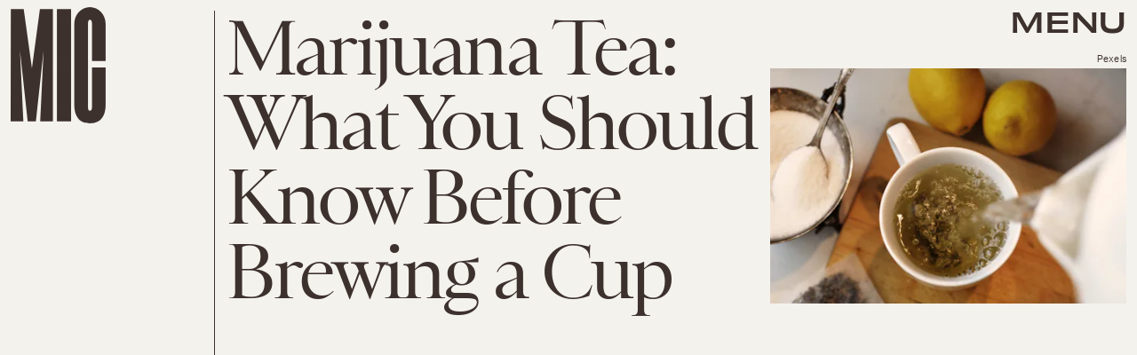

--- FILE ---
content_type: text/html; charset=utf-8
request_url: https://www.google.com/recaptcha/api2/aframe
body_size: 266
content:
<!DOCTYPE HTML><html><head><meta http-equiv="content-type" content="text/html; charset=UTF-8"></head><body><script nonce="AcCirGiVkbxtrraw_WTqXQ">/** Anti-fraud and anti-abuse applications only. See google.com/recaptcha */ try{var clients={'sodar':'https://pagead2.googlesyndication.com/pagead/sodar?'};window.addEventListener("message",function(a){try{if(a.source===window.parent){var b=JSON.parse(a.data);var c=clients[b['id']];if(c){var d=document.createElement('img');d.src=c+b['params']+'&rc='+(localStorage.getItem("rc::a")?sessionStorage.getItem("rc::b"):"");window.document.body.appendChild(d);sessionStorage.setItem("rc::e",parseInt(sessionStorage.getItem("rc::e")||0)+1);localStorage.setItem("rc::h",'1769909300079');}}}catch(b){}});window.parent.postMessage("_grecaptcha_ready", "*");}catch(b){}</script></body></html>